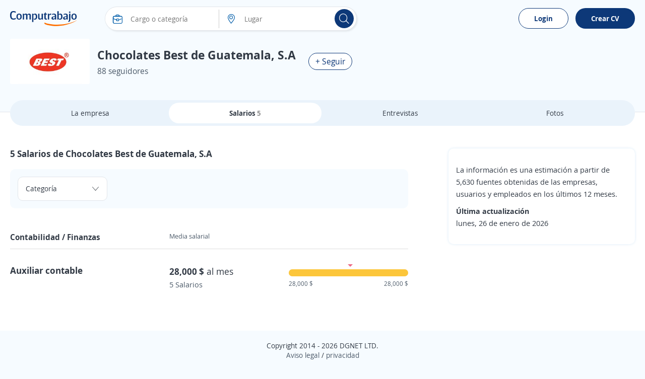

--- FILE ---
content_type: application/javascript
request_url: https://cp.ct-stc.com/web8/20260126.04_01.28/c/bundles/js/companysalaries.bundle.min.js?v=JT2pecCltgKy1-CRW8ZQRkHl4BY
body_size: 755
content:
(function(n){var t=function(n){var t=function(n){n&&$.ajax({type:"POST",dataType:"json",url:i,data:{"":JSON.stringify(n)}})},i=n;return{sendDetailDataObjects:function(n){var i=[];$(n.selector).each(function(){var t=$(this);i.push({ob:t.data(n.dataObject),ty:t.data(n.dataType)})});t({e:i,p:n.dataPortal})},sendObject:function(n){t(n)}}};n.collector=t})(window,document),function(n,t){function f(){e()}function e(){i.categoryFilter.on("change",function(){var t=n.location.href.includes("?")?n.location.href.substring(0,n.location.href.indexOf("?")):n.location.href;i.selectedCategoryFilter.val()>0&&(t+="?cat="+i.selectedCategoryFilter.val());location.href=t})}if(!n||!t)throw"Missing mandatory dependency in 'company-salaries.js'";const r="ddlFiltrarByCategory",i={get categoryFilter(){return t("#"+r)},get selectedCategoryFilter(){return t("#"+r+" option:selected")}};try{f()}catch(u){console.error(u)}}(window,$);

--- FILE ---
content_type: application/javascript
request_url: https://cp.ct-stc.com/web8/20260126.04_01.28/c/bundles/js/companyhome.bundle.min.js?v=v_jClOYfMocbhdxwigDkEMIK3SE
body_size: 5229
content:
var app;!function(){function n(t,i,r){function u(f,o){var h,c,s;if(!i[f]){if(!t[f]){if(h="function"==typeof require&&require,!o&&h)return h(f,!0);if(e)return e(f,!0);c=new Error("Cannot find module '"+f+"'");throw c.code="MODULE_NOT_FOUND",c;}s=i[f]={exports:{}};t[f][0].call(s.exports,function(n){var i=t[f][1][n];return u(i||n)},s,s.exports,n,t,i,r)}return i[f].exports}for(var e="function"==typeof require&&require,f=0;f<r.length;f++)u(r[f]);return u}return n}()({1:[function(){var n,t;try{if(n=new window.CustomEvent("test"),n.preventDefault(),!0!==n.defaultPrevented)throw new Error("Could not prevent default");}catch(e){t=function(n,t){var i,r;return t=t||{bubbles:!1,cancelable:!1,detail:void 0},i=document.createEvent("CustomEvent"),i.initCustomEvent(n,t.bubbles,t.cancelable,t.detail),r=i.preventDefault,i.preventDefault=function(){r.call(this);try{Object.defineProperty(this,"defaultPrevented",{get:function(){return!0}})}catch(n){this.defaultPrevented=!0}},i};t.prototype=window.Event.prototype;window.CustomEvent=t}},{}],2:[function(n,t){"use strict";function i(n){var u,i,t,r,e;if(void 0===n||null===n)throw new TypeError("Cannot convert first argument to object");for(u=Object(n),i=1;i<arguments.length;i++)if(t=arguments[i],void 0!==t&&null!==t)for(var o=Object.keys(Object(t)),f=0,s=o.length;f<s;f++)r=o[f],e=Object.getOwnPropertyDescriptor(t,r),void 0!==e&&e.enumerable&&(u[r]=t[r]);return u}function r(){Object.assign||Object.defineProperty(Object,"assign",{enumerable:!1,configurable:!0,writable:!0,value:i})}t.exports={assign:i,polyfill:r}},{}],3:[function(n,t){"use strict";var u=n("../index"),i=function(n){n.fn.modalVideo=function(n){return"strings"==typeof n||new u(this,n),this}},r;"function"==typeof define&&define.amd?define(["jquery"],i):(r=window.jQuery?window.jQuery:window.$,void 0!==r&&i(r));t.exports=i},{"../index":5}],4:[function(n,t,i){"use strict";function f(n,t){if(!(n instanceof t))throw new TypeError("Cannot call a class as a function");}var u;Object.defineProperty(i,"__esModule",{value:!0});u=function(){function n(n,t){for(var i,r=0;r<t.length;r++)i=t[r],i.enumerable=i.enumerable||!1,i.configurable=!0,"value"in i&&(i.writable=!0),Object.defineProperty(n,i.key,i)}return function(t,i,r){return i&&n(t.prototype,i),r&&n(t,r),t}}();n("custom-event-polyfill");var r=n("../lib/util"),e=n("es6-object-assign").assign,o={channel:"youtube",facebook:{},youtube:{autoplay:1,cc_load_policy:1,color:null,controls:1,disablekb:0,enablejsapi:0,end:null,fs:1,h1:null,iv_load_policy:1,loop:0,modestbranding:null,mute:0,origin:null,playsinline:null,rel:0,showinfo:1,start:0,wmode:"transparent",theme:"dark",nocookie:!1},ratio:"16:9",vimeo:{api:!1,autopause:!0,autoplay:!0,byline:!0,callback:null,color:null,controls:!0,height:null,loop:!1,maxheight:null,maxwidth:null,muted:!1,player_id:null,portrait:!0,title:!0,width:null,xhtml:!1},allowFullScreen:!0,allowAutoplay:!0,animationSpeed:300,classNames:{modalVideo:"modal-video",modalVideoClose:"modal-video-close",modalVideoBody:"modal-video-body",modalVideoInner:"modal-video-inner",modalVideoIframeWrap:"modal-video-movie-wrap",modalVideoCloseBtn:"modal-video-close-btn"},aria:{openMessage:"You just openned the modal video",dismissBtnMessage:"Close the modal by clicking here"}},s=function(){function n(t,i){var s=this;f(this,n);var u=e({},o,i),h="string"==typeof t?document.querySelectorAll(t):t,c=document.querySelector("body"),l=u.classNames,a=u.animationSpeed;[].forEach.call(h,function(n){n.addEventListener("click",function(t){"A"===n.tagName&&t.preventDefault();var v=n.dataset.videoId,y=n.dataset.channel||u.channel,f=r.getUniqId(),p=n.dataset.videoUrl||s.getVideoUrl(u,y,v),w=s.getHtml(u,p,f);r.append(c,w);var i=document.getElementById(f),e=i.querySelector(".js-modal-video-dismiss-btn"),o=void 0,h=function(){clearTimeout(o);o=setTimeout(function(){var n=s.getWidthFulfillAspectRatio(u.ratio,window.innerHeight,window.innerWidth),t=document.getElementById("modal-video-inner-"+f);t.style.maxWidth!==n&&(t.style.maxWidth=n)},10)};i.focus();i.addEventListener("click",function(){r.addClass(i,l.modalVideoClose);window.removeEventListener("resize",h);setTimeout(function(){r.remove(i);n.focus()},a)});i.addEventListener("keydown",function(n){9===n.which&&(n.preventDefault(),document.activeElement===i?e.focus():(i.setAttribute("aria-label",""),i.focus()))});window.addEventListener("resize",h);e.addEventListener("click",function(){r.triggerEvent(i,"click")})})})}return u(n,[{key:"getPadding",value:function(n){var t=n.split(":"),i=Number(t[0]);return 100*Number(t[1])/i+"%"}},{key:"getWidthFulfillAspectRatio",value:function(n,t,i){var r=n.split(":"),u=Number(r[0]),f=Number(r[1]);return t<i*(f/u)?Math.floor(u/f*t)+"px":"100%"}},{key:"getQueryString",value:function(n){var t="";return Object.keys(n).forEach(function(i){t+=i+"="+n[i]+"&"}),t.substr(0,t.length-1)}},{key:"getVideoUrl",value:function(n,t,i){return"youtube"===t?this.getYoutubeUrl(n.youtube,i):"vimeo"===t?this.getVimeoUrl(n.vimeo,i):"facebook"===t?this.getFacebookUrl(n.facebook,i):"custom"===t?n.url:""}},{key:"getVimeoUrl",value:function(n,t){return"//player.vimeo.com/video/"+t+"?"+this.getQueryString(n)}},{key:"getYoutubeUrl",value:function(n,t){var i=this.getQueryString(n);return!0===n.nocookie?"//www.youtube-nocookie.com/embed/"+t+"?"+i:"//www.youtube.com/embed/"+t+"?"+i}},{key:"getFacebookUrl",value:function(n,t){return"//www.facebook.com/v2.10/plugins/video.php?href=https://www.facebook.com/facebook/videos/"+t+"&"+this.getQueryString(n)}},{key:"getHtml",value:function(n,t,i){var u=this.getPadding(n.ratio),r=n.classNames;return'\n      <div class="'+r.modalVideo+'" tabindex="-1" role="dialog" aria-label="'+n.aria.openMessage+'" id="'+i+'">\n        <div class="'+r.modalVideoBody+'">\n          <div class="'+r.modalVideoInner+'" id="modal-video-inner-'+i+'">\n            <div class="'+r.modalVideoIframeWrap+'" style="padding-bottom:'+u+'">\n              <button class="'+r.modalVideoCloseBtn+' js-modal-video-dismiss-btn" aria-label="'+n.aria.dismissBtnMessage+"\"><\/button>\n              <iframe width='460' height='230' src=\""+t+"\" frameborder='0' allowfullscreen="+n.allowFullScreen+' tabindex="-1" allow="'+(n.allowAutoplay?"autoplay;":"")+' accelerometer; encrypted-media; gyroscope; picture-in-picture" />\n            <\/div>\n          <\/div>\n        <\/div>\n      <\/div>\n    '}}]),n}();i.default=s;t.exports=i.default},{"../lib/util":6,"custom-event-polyfill":1,"es6-object-assign":2}],5:[function(n,t){"use strict";t.exports=n("./core/")},{"./core/":4}],6:[function(n,t,i){"use strict";Object.defineProperty(i,"__esModule",{value:!0});i.append=function(n,t){var i=document.createElement("div");for(i.innerHTML=t;i.children.length>0;)n.appendChild(i.children[0])};i.getUniqId=function(){return(Date.now().toString(36)+Math.random().toString(36).substr(2,5)).toUpperCase()};i.remove=function(n){n&&n.parentNode&&n.parentNode.removeChild(n)};i.addClass=function(n,t){n.classList?n.classList.add(t):n.className+=" "+t};i.triggerEvent=function(n,t,i){var r=void 0;window.CustomEvent?r=new CustomEvent(t,{cancelable:!0}):(r=document.createEvent("CustomEvent"),r.initCustomEvent(t,!1,!1,i));n.dispatchEvent(r)}},{}]},{},[3]);app=app||{};app.computrabajo=app.computrabajo||{};app.computrabajo.package=app.computrabajo.package||{};app.computrabajo.package.followbox=app.computrabajo.package.followbox||{},function(){"use strict";var n=function(){var n=this};n.prototype.init=function(){var n=this};n.prototype.setCompanyFollow=function(n,t){let i=window.urlac;location.protocol==="https:"&&(i=i.replace("http://","https://"));$.ajax({url:i+"/Follower/SetCompanyFollow",type:"Post",datatype:"json",data:t,xhrFields:{withCredentials:!0},success:n})};n.prototype.unFollowCompany=function(n,t){let i=window.urlac;location.protocol==="https:"&&(i=i.replace("http://","https://"));$.ajax({url:i+"/Follower/UnFollowCompany",type:"Post",datatype:"json",data:t,xhrFields:{withCredentials:!0},success:n})};n.prototype.sendVerifyEmail=function(n,t){let i=window.urlac;location.protocol==="https:"&&(i=i.replace("http://","https://"));$.ajax({url:i+"/Follower/SendVerifyEmail ",type:"Post",datatype:"json",data:t,xhrFields:{withCredentials:!0},success:n})};n.prototype.checkIsLoginAndFollowCompany=function(n,t){let i=window.urlac;location.protocol==="https:"&&(i=i.replace("http://","https://"));$.ajax({url:i+"/Follower/IsLoginAndFollowCompany",type:"GET",datatype:"json",data:t,xhrFields:{withCredentials:!0},success:n})};app.computrabajo.package.followbox.service=n}(app.computrabajo.package.followbox);app=app||{};app.computrabajo=app.computrabajo||{};app.computrabajo.package=app.computrabajo.package||{};app.computrabajo.package.followboxnew=app.computrabajo.package.followboxnew||{},function(){"use strict";function t(n,t){t!==""&&(r(n.followMessageBox,n),n.message.html(t))}function r(n){n.toggleClass("hide")}function u(n,i){switch(i.IdStatus){case-1:t(n,i.Message);break;case 0:n.followBtn.removeClass("hide");n.followBtn.addClass("company-button-follow");break;case 1:n.isLogin&&(n.boxFollowingCompany.removeClass("hide"),n.followBtn.addClass("hide"));n.followNoLoginBox.hasClass("hide")||(n.followNoLoginBox.addClass("hide"),t(n,i.Message));break;case 2:t(n,i.Message);n.passwordField.removeClass("hide");n.validationPasswordError.addClass("hide");break;case 3:n.validationPasswordError.removeClass("hide");break;case 4:t(n,i.Message);n.boxFollowingCompany.addClass("hide");n.followBtn.removeClass("hide");n.followBtn.addClass("company-button-follow");break;case 6:t(n,i.Message);break;case 7:case 5:t(n,i.Message);n.followNoLoginBox.addClass("hide");break;case 8:t(n,i.Message);n.sendVerification.removeClass("hide");n.followNoLoginBox.addClass("hide")}}var n=function(){var n=this;n.service=new app.computrabajo.package.followbox.service},i=0;n.prototype.init=function(n){var t=this;t.id=n.id;t.ice=n.ice;t.isLogin=null;t.followBtn=$("#followBtn_"+t.id);t.unFollowBtn=$("#unFollowBtn_"+t.id);t.followByEmailBtn=$("#followByEmailBtn_"+t.id);t.followLegalBtn=$("#followLegalBtn_"+t.id);t.followNoLoginBox=$("#followNoLoginBox_"+t.id);t.followSubmitBox=$("#followSubmitBox_"+t.id);t.followLegalBox=$("#followLegalBox_"+t.id);t.followMessageBox=$("#followMessageBox_"+t.id);t.boxFollowingCompany=$("#boxFollowingCompany_"+t.id);t.sendVerification=$("#sendVerification_"+t.id);t.message=$("#message_"+t.id);t.emailFollowInput=$("#emailFollowInput_"+t.id);t.passwordFollowInput=$("#passwordFollowInput_"+t.id);t.passwordField=$("#passwordField_"+t.id);t.validatioGdprCheck=$("#validatioGdprCheck_"+t.id);t.validatioGdprInformationCheck=$("#validatioGdprInformationCheck_"+t.id);t.validationMailError=$("#validationMailError_"+t.id);t.validationPasswordError=$("#validationPasswordError_"+t.id);t.validatioGdprError=$("#validatioGdprError_"+t.id);t.validatioGdprInformacionError=$("#validatioGdprInformacionError_"+t.id);t.followBtn.on("click",t.clickFollow.bind(this));t.unFollowBtn.on("click",t.clickUnFollow.bind(this));t.followByEmailBtn.on("click",t.clickFollowByEmail.bind(this));t.sendVerification.on("click",t.clickSendVerification.bind(this));t.followLegalBtn.on("click",t.clickLegal.bind(this))};n.prototype.run=function(n){var t=this;t.ice&&t.service.checkIsLoginAndFollowCompany(function(t){n.forEach(function(n){n(t)})},{ice:t.ice})};n.prototype.initSuccess=function(n){var t=this;t.isLogin=n.IsLogin;n.IsLogin&&t.followBtn.addClass("hide");u(t,n)};n.prototype.clickFollow=function(){var n=this;if(n.isLogin)n.followCompany();else if(USE_LOGIN_SECURE){let n=window.location.href.split("#");const t=window.location.href.includes("?")?"&":"?",i=ACTION_COMPANY_BUTTON_FOLLOW;let r=n[0]+t+ACTION_PARAM+"="+i;window.location.href=window.urlac+"/acceso/?refer="+encodeURIComponent(r)}else r(n.followNoLoginBox,n)};n.prototype.clickSendVerification=function(){var n=this;n.service.sendVerifyEmail(n.responseSuccess.bind(this),{ice:n.ice,email:n.emailFollowInput.val()})};n.prototype.clickUnFollow=function(){var n=this;n.isLogin&&n.service.unFollowCompany(n.responseSuccess.bind(this),{ice:n.ice})};n.prototype.clickLegal=function(){var n=this;n.followLegalBox.removeClass("hide")};n.prototype.responseSuccess=function(n){var t=this;n&&(n.IsLogin!==undefined&&(t.isLogin=n.IsLogin),u(t,n))};n.prototype.clickFollowByEmail=function(){var n=this;n.followCompany()};n.prototype.followCompany=function(){var n=this,t,i;(n.isLogin||n.validateFields())&&(t=$(window).width()===void 0?0:$(window).width()>768?1:2,i={ice:n.ice,Email:n.emailFollowInput.val(),UserAcceptInfo:n.validatioGdprInformationCheck.prop("checked"),IsResponsive:t,Password:n.passwordFollowInput.val()},n.service.setCompanyFollow(n.responseSuccess.bind(this),i))};n.prototype.validateFields=function(){var n=this;if(n.validateEmail(n.emailFollowInput.val()))if(n.validationMailError.addClass("hide"),n.passwordFollowInput.val())n.validationPasswordError.addClass("hide");else return n.passwordField.removeClass("hide"),i>0&&n.validationPasswordError.removeClass("hide"),i++,!1;else return n.validationMailError.removeClass("hide"),!1;if(n.validatioGdprCheck.length===0||n.validatioGdprCheck.prop("checked"))n.validatioGdprError.addClass("hide");else return n.validatioGdprError.removeClass("hide"),!1;if(n.validatioGdprInformationCheck.length===0||n.validatioGdprInformationCheck.prop("checked"))n.validatioGdprInformacionError.addClass("hide");else return n.validatioGdprInformacionError.removeClass("hide"),!1;return!0};n.prototype.validateEmail=function(n){return n!==null&&n.replace(/\s/g,"").length!==0&&/^(([^<>()[\]\\.,;:\s@\"]+(\.[^<>()[\]\\.,;:\s@\"]+)*)|(\".+\"))@((\[[0-9]{1,3}\.[0-9]{1,3}\.[0-9]{1,3}\.[0-9]{1,3}\])|(([a-zA-Z\-0-9]+\.)+[a-zA-Z]{2,}))$/.test(n)};app.computrabajo.package.followboxnew.viewmodel=n}(app.computrabajo.package.followboxnew),function(n,t){function s(){h()}function h(){t(document).on("click",f,function(){const n=t(this).parent();t(this).remove();n.text(n.text()+t(this).prev().text())})}function c(){if(n.boxFollowData){let t=new app.computrabajo.package.followboxnew.viewmodel,i=[];i.id=n.boxFollowData.guid;i.ice=n.boxFollowData.ice;t.init(i);let r=[t.initSuccess.bind(t)];t.run(r)}}function l(n,t){return n.length&&n.is(":visible")&&t&&(n.siblings(".field-validation-error").addClass("hide"),!t(n))?(n.siblings(".field-validation-error").removeClass("hide"),!1):!0}function a(){setInterval(function(){const i="starsC";if(!t("#"+i).hasClass("it-noanimate")){let n=150;const r=t("#"+i+" span");for(let t=1;t<=r.length;t++)t<r.length?setTimeout("$('#"+i+" span:nth-child("+t+")').removeAttr('class').addClass('goldstar');",n):setTimeout("$('#"+i+" span:nth-child("+t+")').removeAttr('class').addClass('heartFull');",n),n=n+150;for(let t=r.length;t>0;t--)t==r.length?setTimeout("$('#"+i+" span:nth-child("+t+")').removeAttr('class').addClass('grayheart');",n):setTimeout("$('#"+i+" span:nth-child("+t+")').removeAttr('class').addClass('graystar');",n),n=n+150}},5e3)}function v(){t(r).each(function(r,f){const o=430,e=t(f).html();if(e&&e.length>o){const r=e.substr(0,o),s=e.substr(o,e.length-o),h=r+"<span "+u+' class="complete">'+s+"<\/span><span "+i+' class="more">'+n.companyHome.litVerMas+"<\/span>";t(f).html(h)}})}function y(){t("[data-video-link]").modalVideo({youtube:{controls:0,nocookie:!0,autoplay:!0}})}if(!n||!t)throw"Missing mandatory dependency in 'company-home.js'";const r="[data-companynews]",u="data-companynews-complete",i="data-companynews-more",f="["+i+"]",e="[data-companynews-likecount]";try{n._ExecMethodAfterCondition(n._IsMenuLoaded,c);a();y();v();s()}catch(o){console.error(o)}n.checkConditions=function(n,i){return validateRequiredCheckbox(t("#"+n))?(t("#"+i).addClass("hide"),!0):(t("#"+i).removeClass("hide"),!1)};n.validateRequiredCheckbox=function(n){return l(n,function(n){return n.is(":checked")})};n.LikeCompany=function(i){n._IsUserLogged()!=0&&i!=0&&n.companyHome.ipo>0?t.ajax({url:"/companies/updatelikecounter",type:"POST",data:{uie:n._GetIU(),nie:i,pi:n.companyHome.ipo,cie:n.companyHome.ice},datatype:"json","async":!0,success:function(n){if(n.ElasticSearchUpdated){const r=t("#"+i),f=r.find(e),u="fc_ok";n.UserAlreadyLiked?r.addClass(u):r.removeClass(u);f.text("("+n.LikesCounter+")")}},error:function(n,t,i){console.log(i)}}):t("[data-access-menu]:first").click()}}(window,$),function(n,t){function o(){s()}function s(){i.awardsLogo.on("click",function(n){n.preventDefault();let r=i.awardsDiv.offset().top-i.menu.height()-80;t("html, body").animate({scrollTop:r},400)})}if(!n||!t)throw"Missing mandatory dependency in 'company-home.common.js'";const r="award-logo",u="awardsList",f="begin_info",i={get menu(){return t("#"+f)},get awardsLogo(){return t("["+r+"]")},get awardsDiv(){return t("#"+u)}};try{o()}catch(e){console.error(e)}}(window,$);